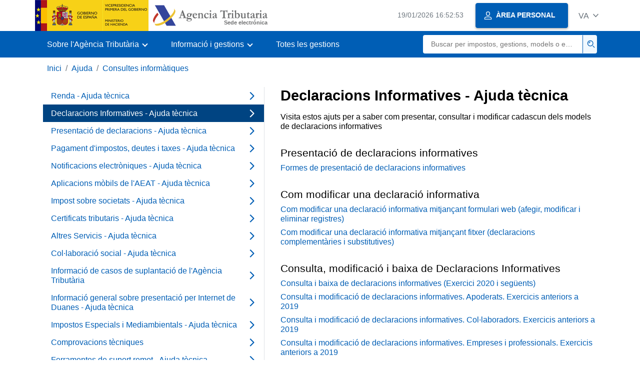

--- FILE ---
content_type: text/html;charset=UTF-8
request_url: https://sede.agenciatributaria.gob.es/Sede/va_es/ayuda/consultas-informaticas/declaraciones-informativas-ayuda-tecnica.html
body_size: 3874
content:
<!DOCTYPE html>
<html lang="ca-valencia">
<head>
	<meta charset="utf-8">
    <meta name="site" content="Sede">
	<link href="/static_files/common/css/aeat.07.css" rel="stylesheet" type="text/css">
<meta title="AEATviewport" content="width=device-width, initial-scale=1.0" name="viewport">
<title>Agència Tributària: Declaracions Informatives - Ajuda tècnica</title><meta name="description" content="Visita estos ajuts per a saber com presentar, consultar i modificar cadascun dels models de declaracions informatives"><meta name="ObjectId" content="d892a54101475710VgnVCM100000dc381e0aRCRD"><meta name="keyword" content="Ajuda, Consultes informàtiques, Declaracions Informatives - Ajuda tècnica">
<meta name="detalle" content="navegacion_2">
</head>
<body>
	<div id="body" data-template-id="d6321e204f0ac610VgnVCM100000dc381e0aRCRD" class="s_Sede p_estandar t_listado n2">
	
		<header id="AEAT_header" class="header_aeat d-print-none d-app-none">
    <!-- CABECERA -->
   	<!--googleoff: index-->
	<a class="focus-only" href="#acc-main">Saltar al contingut principal</a>
	<div class="header-sup_aeat w-100">
	  <div class="container">	  		
		<div class="row">
		<!-- CABECERA IZQUIERDA-->
	   	<div id="topIzquierda" class="pl-0"><nav class="header-contLogos_aeat"><a href="/Sede/va_es/inicio.html" title="Pàgina d'inici" class="header-logosPrincipales_aeat"><span class="logoGobierno Sede">Logotip del Govern d'Espanya </span><span class="logoAEAT logoSite logoSede ml-2 overflow-hidden">Logotip Organisme</span></a></nav></div><!-- CABECERA IZQUIERDA FIN -->
</div>
	  </div>	
	</div>
	<!--googleon: index-->
	<!-- CABECERA FIN -->
    <!-- MENU -->
   	<!--googleoff: index--><div class="w-100 bg-primary p-1"><div class="container"><div class="row justify-content-between align-items-center"><button class="header-btnMovil_aeat text-white d-lg-none col-2 btn btn-link" type="button" id="menuPrincipal"><i class="aeat-ico fa-ico-menu ico-size-2 w-100" title="Obrir menú mòbil" aria-hidden="true" role="presentation"></i><span class="sr-only">Menú mòbil</span></button><nav id="aeat_menuPrincipal" class="navbar-dark navbar navbar-expand-lg p-0 col-12 col-xl-8 col-lg-9 d-none d-lg-flex" aria-label="Menú principal"><!--clase para movil: header-navMovil_aeat--><ul class="navbar-nav"><li class="nav-item"><a href="#" class="py-3 px-4 nav-link dropdown-toggle invisible" role="button"><span>Menú</span></a></li></ul></nav></div></div></div><!--googleon: index-->
<!-- MENU FIN -->
</header><nav aria-label="Migas navegación" class="js-nav-principal d-print-none d-app-none">
	<ol class="breadcrumb container bg-transparent px-md-4 px-3">           
<li class="d-none d-md-block breadcrumb-item"><a data-aeat-id="b3552c121d27c610VgnVCM100000dc381e0aRCRD" href="/Sede/va_es/inicio.html">Inici</a></li><li class="d-none d-md-block breadcrumb-item"><a data-aeat-id="0f1ed8601c4bd610VgnVCM100000dc381e0aRCRD" href="/Sede/va_es/ayuda.html">Ajuda</a></li><li class="breadcrumb-item breadcrumb-item__volver"><a data-aeat-id="8d113c93e15bd610VgnVCM100000dc381e0aRCRD" href="/Sede/va_es/ayuda/consultas-informaticas.html"><i class="aeat-ico fa-ico-chevron-left ico-size-mini mr-2 d-md-none" aria-hidden="true" role="presentation"></i>Consultes informàtiques</a></li>
</ol>
</nav><div class="container-text js-container container-print print-m-0">
			<div class="row">
				<!--googleoff: index--><nav class="col-12 col-lg-5 d-print-none d-app-none " aria-label="Navegando por Consultas informáticas"><div class="nav flex-column border-lg-right h-100"><ul class="list-unstyled d-none d-lg-block"><li><a class="nav-link d-flex justify-content-between align-items-center" href="/Sede/va_es/ayuda/consultas-informaticas/renta-ayuda-tecnica.html"><span class="pr-3 col pl-0">Renda - Ajuda tècnica</span><i class="aeat-ico fa-ico-chevron-right ico-size-1" aria-hidden="true" role="presentation"></i></a></li><li><a class="nav-link active d-flex justify-content-between align-items-center" href="/Sede/va_es/ayuda/consultas-informaticas/declaraciones-informativas-ayuda-tecnica.html" aria-current="page"><span class="pr-3 col pl-0">Declaracions Informatives - Ajuda tècnica</span><i class="aeat-ico fa-ico-chevron-right ico-size-1" aria-hidden="true" role="presentation"></i></a></li><li><a class="nav-link d-flex justify-content-between align-items-center" href="/Sede/va_es/ayuda/consultas-informaticas/presentacion-declaraciones-ayuda-tecnica.html"><span class="pr-3 col pl-0">Presentació de declaracions - Ajuda tècnica</span><i class="aeat-ico fa-ico-chevron-right ico-size-1" aria-hidden="true" role="presentation"></i></a></li><li><a class="nav-link d-flex justify-content-between align-items-center" href="/Sede/va_es/ayuda/consultas-informaticas/pago-impuestos-deudas-tasas-ayuda-tecnica.html"><span class="pr-3 col pl-0">Pagament d'impostos, deutes i taxes - Ajuda tècnica</span><i class="aeat-ico fa-ico-chevron-right ico-size-1" aria-hidden="true" role="presentation"></i></a></li><li><a class="nav-link d-flex justify-content-between align-items-center" href="/Sede/va_es/ayuda/consultas-informaticas/notificaciones-electronicas-ayuda-tecnica.html"><span class="pr-3 col pl-0">Notificacions electròniques - Ajuda tècnica</span><i class="aeat-ico fa-ico-chevron-right ico-size-1" aria-hidden="true" role="presentation"></i></a></li><li><a class="nav-link d-flex justify-content-between align-items-center" href="/Sede/va_es/ayuda/consultas-informaticas/aplicaciones-moviles-aeat-ayuda-tecnica.html"><span class="pr-3 col pl-0">Aplicacions mòbils de l'AEAT - Ajuda tècnica</span><i class="aeat-ico fa-ico-chevron-right ico-size-1" aria-hidden="true" role="presentation"></i></a></li><li><a class="nav-link d-flex justify-content-between align-items-center" href="/Sede/va_es/ayuda/consultas-informaticas/impuesto-sobre-sociedades-ayuda-tecnica.html"><span class="pr-3 col pl-0">Impost sobre societats - Ajuda tècnica</span><i class="aeat-ico fa-ico-chevron-right ico-size-1" aria-hidden="true" role="presentation"></i></a></li><li><a class="nav-link d-flex justify-content-between align-items-center" href="/Sede/va_es/ayuda/consultas-informaticas/certificados-tributarios-ayuda-tecnica.html"><span class="pr-3 col pl-0">Certificats tributaris - Ajuda tècnica</span><i class="aeat-ico fa-ico-chevron-right ico-size-1" aria-hidden="true" role="presentation"></i></a></li><li><a class="nav-link d-flex justify-content-between align-items-center" href="/Sede/va_es/ayuda/consultas-informaticas/otros-servicios-ayuda-tecnica.html"><span class="pr-3 col pl-0">Altres Servicis - Ajuda tècnica</span><i class="aeat-ico fa-ico-chevron-right ico-size-1" aria-hidden="true" role="presentation"></i></a></li><li><a class="nav-link d-flex justify-content-between align-items-center" href="/Sede/va_es/ayuda/consultas-informaticas/colaboracion-social-ayuda-tecnica.html"><span class="pr-3 col pl-0">Col·laboració social - Ajuda tècnica</span><i class="aeat-ico fa-ico-chevron-right ico-size-1" aria-hidden="true" role="presentation"></i></a></li><li><a class="nav-link d-flex justify-content-between align-items-center" href="/Sede/va_es/ayuda/consultas-informaticas/informacion-casos-phishing.html"><span class="pr-3 col pl-0">Informació de casos de suplantació de l'Agència Tributària</span><i class="aeat-ico fa-ico-chevron-right ico-size-1" aria-hidden="true" role="presentation"></i></a></li><li><a class="nav-link d-flex justify-content-between align-items-center" href="/Sede/va_es/ayuda/consultas-informaticas/informacion-general-sobre-presentacion-internet-tecnica.html"><span class="pr-3 col pl-0">Informació general sobre presentació per Internet de Duanes - Ajuda tècnica</span><i class="aeat-ico fa-ico-chevron-right ico-size-1" aria-hidden="true" role="presentation"></i></a></li><li><a class="nav-link d-flex justify-content-between align-items-center" href="/Sede/va_es/ayuda/consultas-informaticas/informacion-tecnica-impuestos-especiales-medioambientales-tecnica.html"><span class="pr-3 col pl-0">Impostos Especials i Mediambientals - Ajuda tècnica</span><i class="aeat-ico fa-ico-chevron-right ico-size-1" aria-hidden="true" role="presentation"></i></a></li><li><a class="nav-link d-flex justify-content-between align-items-center" href="/Sede/va_es/ayuda/consultas-informaticas/comprobaciones-tecnicas.html"><span class="pr-3 col pl-0">Comprovacions tècniques</span><i class="aeat-ico fa-ico-chevron-right ico-size-1" aria-hidden="true" role="presentation"></i></a></li><li><a class="nav-link d-flex justify-content-between align-items-center" href="/Sede/va_es/ayuda/consultas-informaticas/herramientas-soporte-remoto-ayuda-tecnica.html"><span class="pr-3 col pl-0">Ferramentes de suport remot - Ajuda tècnica</span><i class="aeat-ico fa-ico-chevron-right ico-size-1" aria-hidden="true" role="presentation"></i></a></li></ul></div></nav><!--googleon: index-->
<main class="col col-print-12 print-p-0 print-m-0" aria-label="Subtema Declaraciones Informativas - Ayuda técnica" id="acc-main">
		<h1 id="js-nombre-canal" class="font-weight-bold mb-3">Declaracions Informatives - Ajuda tècnica</h1><div><p id="js-descripcion-canal">Visita estos ajuts per a saber com presentar, consultar i modificar cadascun dels models de declaracions informatives</p></div><div class="my-5 print-m-0">    		           	
<h2 data-aeat-id="b2a22046584f5710VgnVCM100000dc381e0aRCRD" class="h3 mb-2">Presentació de declaracions informatives</h2><ul class="list-unstyled mb-5"><li class="position-relative">	<a href="/Sede/va_es/ayuda/consultas-informaticas/declaraciones-informativas-ayuda-tecnica/formas-presentacion-declaraciones-informativas.html" class="stretched-link">Formes de presentació de declaracions informatives</a></li></ul><h2 data-aeat-id="56df04df3cd16710VgnVCM100000dc381e0aRCRD" class="h3 mb-2">Com modificar una declaració informativa</h2><ul class="list-unstyled mb-5"><li class="position-relative mb-2">	<a href="/Sede/va_es/ayuda/consultas-informaticas/declaraciones-informativas-ayuda-tecnica/modificar-declaracion-informativa-mediante-formulario-web.html" class="stretched-link">Com modificar una declaració informativa mitjançant formulari web (afegir, modificar i eliminar registres)</a></li><li class="position-relative">	<a href="/Sede/va_es/ayuda/consultas-informaticas/declaraciones-informativas-ayuda-tecnica/modificar-declaracion-informativa-mediante-fichero.html" class="stretched-link">Com modificar una declaració informativa mitjançant fitxer (declaracions complementàries i substitutives)</a></li></ul><h2 data-aeat-id="707e1fdde3575710VgnVCM100000dc381e0aRCRD" class="h3 mb-2">Consulta, modificació i baixa de Declaracions Informatives</h2><ul class="list-unstyled mb-5"><li class="position-relative mb-2">	<a href="/Sede/va_es/ayuda/consultas-informaticas/declaraciones-informativas-ayuda-tecnica/consulta-baja-declaraciones-informativas.html" class="stretched-link">Consulta i baixa de declaracions informatives (Exercici 2020 i següents)</a></li><li class="position-relative mb-2">	<a href="/Sede/va_es/ayuda/consultas-informaticas/declaraciones-informativas-ayuda-tecnica/consultas-modificaciones-declaraciones-apoderados.html" class="stretched-link">Consulta i modificació de declaracions informatives. Apoderats. Exercicis anteriors a 2019</a></li><li class="position-relative mb-2">	<a href="/Sede/va_es/ayuda/consultas-informaticas/declaraciones-informativas-ayuda-tecnica/consultas-modificaciones-declaraciones-colaboradores.html" class="stretched-link">Consulta i modificació de declaracions informatives. Col·laboradors. Exercicis anteriors a 2019</a></li><li class="position-relative">	<a href="/Sede/va_es/ayuda/consultas-informaticas/declaraciones-informativas-ayuda-tecnica/consultas-modificaciones-declaraciones-empresas-profesionales.html" class="stretched-link">Consulta i modificació de declaracions informatives. Empreses i professionals. Exercicis anteriors a 2019</a></li></ul><h2 data-aeat-id="ad4e235969816710VgnVCM100000dc381e0aRCRD" class="h3 mb-2">Models de Declaracions Informatives</h2><ul class="list-unstyled mb-5"><li class="position-relative mb-2">	<a href="/Sede/va_es/ayuda/consultas-informaticas/declaraciones-informativas-ayuda-tecnica/modelos-038-180.html" class="stretched-link">Models del 038 al 180</a></li><li class="position-relative mb-2">	<a href="/Sede/va_es/ayuda/consultas-informaticas/declaraciones-informativas-ayuda-tecnica/modelos-181-189.html" class="stretched-link">Models del 181 al 189</a></li><li class="position-relative mb-2">	<a href="/Sede/va_es/ayuda/consultas-informaticas/declaraciones-informativas-ayuda-tecnica/modelos-190-198.html" class="stretched-link">Models del 190 al 198</a></li><li class="position-relative mb-2">	<a href="/Sede/va_es/ayuda/consultas-informaticas/declaraciones-informativas-ayuda-tecnica/modelos-199-282.html" class="stretched-link">Models del 199 al 289</a></li><li class="position-relative mb-2">	<a href="/Sede/va_es/ayuda/consultas-informaticas/declaraciones-informativas-ayuda-tecnica/modelos-291-347.html" class="stretched-link">Models del 291 al 347</a></li><li class="position-relative">	<a href="/Sede/va_es/ayuda/consultas-informaticas/declaraciones-informativas-ayuda-tecnica/modelos-349-720.html" class="stretched-link">Models del 349 al 721</a></li></ul><h2 data-aeat-id="2c732046584f5710VgnVCM100000dc381e0aRCRD" class="h3 mb-2">Incidències més comuns en l'obtenció, presentació i correcció de Declaracions Informatives</h2><ul class="list-unstyled mb-5"><li class="position-relative mb-2">	<a href="/Sede/va_es/ayuda/consultas-informaticas/declaraciones-informativas-ayuda-tecnica/error-perceptor-no-identificado.html" class="stretched-link">Error: Perceptor no identificat</a></li><li class="position-relative mb-2">	<a href="/Sede/va_es/ayuda/consultas-informaticas/declaraciones-informativas-ayuda-tecnica/numero-justificante-debe-ser-cumplimentado-correcto.html" class="stretched-link">Com complimentar el nombre de justificant d'un model de declaració informativa</a></li><li class="position-relative mb-2">	<a href="/Sede/va_es/ayuda/consultas-informaticas/declaraciones-informativas-ayuda-tecnica/nif-no-coincide.html" class="stretched-link">Error: NIF del fitxer no correspon amb el NIF consignat</a></li><li class="position-relative mb-2">	<a href="/Sede/va_es/ayuda/consultas-informaticas/declaraciones-informativas-ayuda-tecnica/numero-justificante-declaracion-debe-ser-correcto.html" class="stretched-link">"El nombre de Justificant de la declaració ha de ser complimentat o no és correcte"</a></li><li class="position-relative mb-2">	<a href="/Sede/va_es/ayuda/consultas-informaticas/declaraciones-informativas-ayuda-tecnica/error-8888-no-se-puede-baja.html" class="stretched-link">Error 8888: Declaració duplicada. Només s'admet una declaració normal.</a></li><li class="position-relative mb-2">	<a href="/Sede/va_es/ayuda/consultas-informaticas/declaraciones-informativas-ayuda-tecnica/error-8888-numero-justificante-anterior-sustituida.html" class="stretched-link">Error 8888: El nombre de justificant anterior ha de coincidir amb el d'una declaració que no haja sigut prèviament substituïda</a></li><li class="position-relative mb-2">	<a href="/Sede/va_es/ayuda/consultas-informaticas/declaraciones-informativas-ayuda-tecnica/error-8888-numero-justificante-repetido.html" class="stretched-link">Error 8888: El nombre de justificant està repetit</a></li><li class="position-relative mb-2">	<a href="/Sede/va_es/ayuda/consultas-informaticas/declaraciones-informativas-ayuda-tecnica/error-8888-numero-justificante-anterior-existe.html" class="stretched-link">Error 8888: El nombre de justificant anterior no existix</a></li><li class="position-relative mb-2">	<a href="/Sede/va_es/ayuda/consultas-informaticas/declaraciones-informativas-ayuda-tecnica/error-8888-declaracion-numero-justificante-previamente.html" class="stretched-link">Error 8888: La declaració amb el nombre de justificant anterior no ha sigut donada de baixa prèviament</a></li><li class="position-relative">	<a href="/Sede/va_es/ayuda/consultas-informaticas/declaraciones-informativas-ayuda-tecnica/no-se-puede-dar-baja-previa.html" class="stretched-link">“No es pot donar de baixa la declaració prèvia..." o "El presentador no està autoritzat a realitzar la Baixa de la Declaració”.</a></li></ul><div class="p-3 shadow-sm border border-print-0 print-p-0 shadow-print-none my-4" data-id="7f72f94c92b17710VgnVCM100000dc381e0aRCRD"><h2 class="d-flex align-items-center h3 mb-2">Contacta amb nosaltres</h2><p>Per a assistència sobre incidències informàtiques o suport sobre qüestiones tècniques informàtiques, contacta amb nosaltres a través del següent enllaç:</p><div class="list-unstyled mb-0"><div class="position-relative"><a target="_self" href="https://www2.agenciatributaria.gob.es/wlpl/TOCP-ADMI/Asistente?tipoEntrada=S&amp;procedimiento=K380" class="d-block">Assistència per a suport tècnic</a></div></div></div>
</div>
</main>
   </div>
		</div>
	
		<!--googleoff: index-->
		<footer class="bg-primary d-print-none d-app-none d-inline-block w-100">
<noscript><div class="container py-3"><div class="row"><a class="text-white" href="https://sede.agenciatributaria.gob.es/Sede/va_es/condiciones-uso-sede-electronica/accesibilidad/declaracion-accesibilidad.html">Accessibilitat</a></div></div></noscript><div id="js-pie-fecha-social" class="container pb-3"><div class="row"><div id="last-update" class="col mb-2"><p class="small text-center text-white mb-0">Pàgina actualitzada: <time datetime="2026-01-14">14/gener/2026</time></p></div></div></div></footer><!--googleon: index-->
	</div>
	<div class="d-none">
   <span class="js-responsive d-xs-block"></span>
   <span class="js-responsive d-sm-block"></span>
   <span class="js-responsive d-md-block"></span>
   <span class="js-responsive d-lg-block"></span>
   <span class="js-responsive d-xl-block"></span>
   <span class="js-responsive d-xxl-block"></span>
   <span class="js-responsive d-xxxl-block"></span>
 </div>
<link href="/static_files/common/css/aeat.07.print.css" rel="stylesheet" type="text/css">
<script type="text/javascript" charset="UTF-8" src="/static_files/va_es/common/script/aeat.07.js"></script>
</body>
</html>
